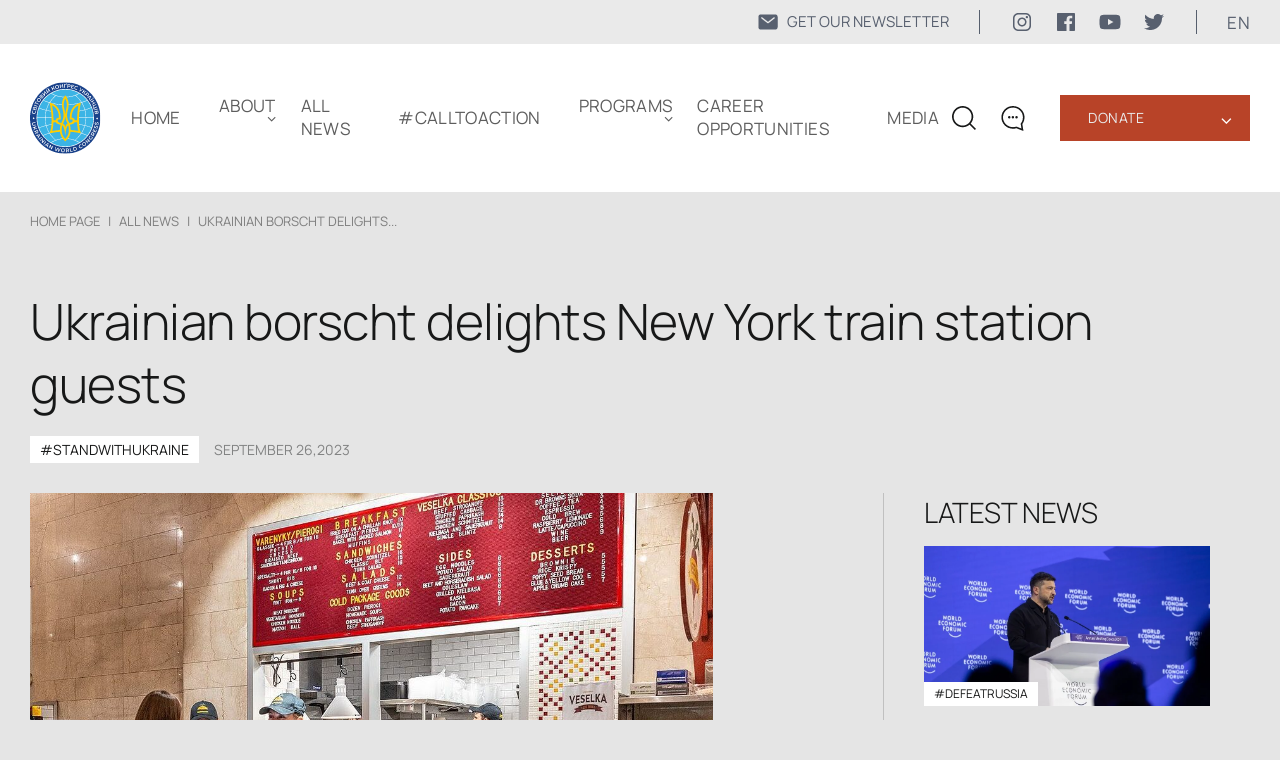

--- FILE ---
content_type: text/html; charset=UTF-8
request_url: https://www.ukrainianworldcongress.org/ukrainian-borscht-delights-new-york-train-station-guests/
body_size: 14873
content:
<!DOCTYPE html>
<html lang="en-US">
  <head>
  <meta charset="UTF-8" />
  <meta http-equiv="X-UA-Compatible" content="IE=edge" />
  <meta name="viewport" content="width=device-width, initial-scale=1.0" />
  <meta property="og:url" content="https://www.ukrainianworldcongress.org/ukrainian-borscht-delights-new-york-train-station-guests/" />
  	<meta property="og:image" content="https://www.ukrainianworldcongress.org/wp-content/uploads/2023/09/382233568_18372025873064488_8083295851546644528_n-e1695731865762.jpg" />
  <meta name="google-site-verification" content="eRcF7tompmujN3wCBIZOkm6O8tM9uShzkP0kucgvpA4" />
	
	
	<style type="text/css">@font-face {font-family:Manrope;font-style:normal;font-weight:200;src:url(/cf-fonts/v/manrope/5.0.18/greek/wght/normal.woff2);unicode-range:U+0370-03FF;font-display:swap;}@font-face {font-family:Manrope;font-style:normal;font-weight:200;src:url(/cf-fonts/v/manrope/5.0.18/cyrillic/wght/normal.woff2);unicode-range:U+0301,U+0400-045F,U+0490-0491,U+04B0-04B1,U+2116;font-display:swap;}@font-face {font-family:Manrope;font-style:normal;font-weight:200;src:url(/cf-fonts/v/manrope/5.0.18/latin/wght/normal.woff2);unicode-range:U+0000-00FF,U+0131,U+0152-0153,U+02BB-02BC,U+02C6,U+02DA,U+02DC,U+0304,U+0308,U+0329,U+2000-206F,U+2074,U+20AC,U+2122,U+2191,U+2193,U+2212,U+2215,U+FEFF,U+FFFD;font-display:swap;}@font-face {font-family:Manrope;font-style:normal;font-weight:200;src:url(/cf-fonts/v/manrope/5.0.18/vietnamese/wght/normal.woff2);unicode-range:U+0102-0103,U+0110-0111,U+0128-0129,U+0168-0169,U+01A0-01A1,U+01AF-01B0,U+0300-0301,U+0303-0304,U+0308-0309,U+0323,U+0329,U+1EA0-1EF9,U+20AB;font-display:swap;}@font-face {font-family:Manrope;font-style:normal;font-weight:200;src:url(/cf-fonts/v/manrope/5.0.18/latin-ext/wght/normal.woff2);unicode-range:U+0100-02AF,U+0304,U+0308,U+0329,U+1E00-1E9F,U+1EF2-1EFF,U+2020,U+20A0-20AB,U+20AD-20CF,U+2113,U+2C60-2C7F,U+A720-A7FF;font-display:swap;}@font-face {font-family:Manrope;font-style:normal;font-weight:200;src:url(/cf-fonts/v/manrope/5.0.18/cyrillic-ext/wght/normal.woff2);unicode-range:U+0460-052F,U+1C80-1C88,U+20B4,U+2DE0-2DFF,U+A640-A69F,U+FE2E-FE2F;font-display:swap;}@font-face {font-family:Manrope;font-style:normal;font-weight:300;src:url(/cf-fonts/v/manrope/5.0.18/vietnamese/wght/normal.woff2);unicode-range:U+0102-0103,U+0110-0111,U+0128-0129,U+0168-0169,U+01A0-01A1,U+01AF-01B0,U+0300-0301,U+0303-0304,U+0308-0309,U+0323,U+0329,U+1EA0-1EF9,U+20AB;font-display:swap;}@font-face {font-family:Manrope;font-style:normal;font-weight:300;src:url(/cf-fonts/v/manrope/5.0.18/cyrillic/wght/normal.woff2);unicode-range:U+0301,U+0400-045F,U+0490-0491,U+04B0-04B1,U+2116;font-display:swap;}@font-face {font-family:Manrope;font-style:normal;font-weight:300;src:url(/cf-fonts/v/manrope/5.0.18/latin/wght/normal.woff2);unicode-range:U+0000-00FF,U+0131,U+0152-0153,U+02BB-02BC,U+02C6,U+02DA,U+02DC,U+0304,U+0308,U+0329,U+2000-206F,U+2074,U+20AC,U+2122,U+2191,U+2193,U+2212,U+2215,U+FEFF,U+FFFD;font-display:swap;}@font-face {font-family:Manrope;font-style:normal;font-weight:300;src:url(/cf-fonts/v/manrope/5.0.18/greek/wght/normal.woff2);unicode-range:U+0370-03FF;font-display:swap;}@font-face {font-family:Manrope;font-style:normal;font-weight:300;src:url(/cf-fonts/v/manrope/5.0.18/cyrillic-ext/wght/normal.woff2);unicode-range:U+0460-052F,U+1C80-1C88,U+20B4,U+2DE0-2DFF,U+A640-A69F,U+FE2E-FE2F;font-display:swap;}@font-face {font-family:Manrope;font-style:normal;font-weight:300;src:url(/cf-fonts/v/manrope/5.0.18/latin-ext/wght/normal.woff2);unicode-range:U+0100-02AF,U+0304,U+0308,U+0329,U+1E00-1E9F,U+1EF2-1EFF,U+2020,U+20A0-20AB,U+20AD-20CF,U+2113,U+2C60-2C7F,U+A720-A7FF;font-display:swap;}@font-face {font-family:Manrope;font-style:normal;font-weight:400;src:url(/cf-fonts/v/manrope/5.0.18/cyrillic/wght/normal.woff2);unicode-range:U+0301,U+0400-045F,U+0490-0491,U+04B0-04B1,U+2116;font-display:swap;}@font-face {font-family:Manrope;font-style:normal;font-weight:400;src:url(/cf-fonts/v/manrope/5.0.18/vietnamese/wght/normal.woff2);unicode-range:U+0102-0103,U+0110-0111,U+0128-0129,U+0168-0169,U+01A0-01A1,U+01AF-01B0,U+0300-0301,U+0303-0304,U+0308-0309,U+0323,U+0329,U+1EA0-1EF9,U+20AB;font-display:swap;}@font-face {font-family:Manrope;font-style:normal;font-weight:400;src:url(/cf-fonts/v/manrope/5.0.18/cyrillic-ext/wght/normal.woff2);unicode-range:U+0460-052F,U+1C80-1C88,U+20B4,U+2DE0-2DFF,U+A640-A69F,U+FE2E-FE2F;font-display:swap;}@font-face {font-family:Manrope;font-style:normal;font-weight:400;src:url(/cf-fonts/v/manrope/5.0.18/greek/wght/normal.woff2);unicode-range:U+0370-03FF;font-display:swap;}@font-face {font-family:Manrope;font-style:normal;font-weight:400;src:url(/cf-fonts/v/manrope/5.0.18/latin/wght/normal.woff2);unicode-range:U+0000-00FF,U+0131,U+0152-0153,U+02BB-02BC,U+02C6,U+02DA,U+02DC,U+0304,U+0308,U+0329,U+2000-206F,U+2074,U+20AC,U+2122,U+2191,U+2193,U+2212,U+2215,U+FEFF,U+FFFD;font-display:swap;}@font-face {font-family:Manrope;font-style:normal;font-weight:400;src:url(/cf-fonts/v/manrope/5.0.18/latin-ext/wght/normal.woff2);unicode-range:U+0100-02AF,U+0304,U+0308,U+0329,U+1E00-1E9F,U+1EF2-1EFF,U+2020,U+20A0-20AB,U+20AD-20CF,U+2113,U+2C60-2C7F,U+A720-A7FF;font-display:swap;}@font-face {font-family:Manrope;font-style:normal;font-weight:600;src:url(/cf-fonts/v/manrope/5.0.18/latin/wght/normal.woff2);unicode-range:U+0000-00FF,U+0131,U+0152-0153,U+02BB-02BC,U+02C6,U+02DA,U+02DC,U+0304,U+0308,U+0329,U+2000-206F,U+2074,U+20AC,U+2122,U+2191,U+2193,U+2212,U+2215,U+FEFF,U+FFFD;font-display:swap;}@font-face {font-family:Manrope;font-style:normal;font-weight:600;src:url(/cf-fonts/v/manrope/5.0.18/cyrillic/wght/normal.woff2);unicode-range:U+0301,U+0400-045F,U+0490-0491,U+04B0-04B1,U+2116;font-display:swap;}@font-face {font-family:Manrope;font-style:normal;font-weight:600;src:url(/cf-fonts/v/manrope/5.0.18/greek/wght/normal.woff2);unicode-range:U+0370-03FF;font-display:swap;}@font-face {font-family:Manrope;font-style:normal;font-weight:600;src:url(/cf-fonts/v/manrope/5.0.18/vietnamese/wght/normal.woff2);unicode-range:U+0102-0103,U+0110-0111,U+0128-0129,U+0168-0169,U+01A0-01A1,U+01AF-01B0,U+0300-0301,U+0303-0304,U+0308-0309,U+0323,U+0329,U+1EA0-1EF9,U+20AB;font-display:swap;}@font-face {font-family:Manrope;font-style:normal;font-weight:600;src:url(/cf-fonts/v/manrope/5.0.18/latin-ext/wght/normal.woff2);unicode-range:U+0100-02AF,U+0304,U+0308,U+0329,U+1E00-1E9F,U+1EF2-1EFF,U+2020,U+20A0-20AB,U+20AD-20CF,U+2113,U+2C60-2C7F,U+A720-A7FF;font-display:swap;}@font-face {font-family:Manrope;font-style:normal;font-weight:600;src:url(/cf-fonts/v/manrope/5.0.18/cyrillic-ext/wght/normal.woff2);unicode-range:U+0460-052F,U+1C80-1C88,U+20B4,U+2DE0-2DFF,U+A640-A69F,U+FE2E-FE2F;font-display:swap;}</style>
  <style>
    body{margin:0;font-family:Manrope,system-ui,-apple-system,Segoe UI,Roboto,Arial,sans-serif}
    h1{font-weight:600;line-height:1.2}
  </style>
	<link rel="shortcut icon" href="https://www.ukrainianworldcongress.org/wp-content/themes/businesslounge-child/html/assets/img/icon/favicon1.png" type="image/png">
  <script src="/cdn-cgi/scripts/7d0fa10a/cloudflare-static/rocket-loader.min.js" data-cf-settings="692ff818d6ce3ae452004c6f-|49"></script><link media="print" onload="this.media='all'" rel="stylesheet" href="https://www.ukrainianworldcongress.org/wp-content/cache/autoptimize/css/autoptimize_single_273c47b225c9756677597fbb3d9874e9.css">
  <link rel="stylesheet" href="https://www.ukrainianworldcongress.org/wp-content/cache/autoptimize/css/autoptimize_single_bf80df2f0369c87a87505c880d1f43a5.css" />
  <link rel="stylesheet" href="https://www.ukrainianworldcongress.org/wp-content/cache/autoptimize/css/autoptimize_single_545aa10a7d396f2abc3a2455d060e320.css" />
        <link rel="preload" as="image" href="https://www.ukrainianworldcongress.org/wp-content/uploads/2023/09/382233568_18372025873064488_8083295851546644528_n-e1695731865762.jpg">
  	 
	
	  <link rel="canonical" href="https://www.ukrainianworldcongress.org/ukrainian-borscht-delights-new-york-train-station-guests/"/> 
 	 
                  <title>Ukrainian borscht delights New York train station guests</title>
          <meta property="og:title" content="Ukrainian borscht delights New York train station guests" >
        	  <meta name="description" content="Ukrainian dishes appeared at the New York train station. A restaurant corner has opened on the territory of Grand Central Terminal, where you can buy varenyky, borscht, and Ukrainian beer.">

  <!-- Google tag (gtag.js) -->
	<script defer src="https://www.googletagmanager.com/gtag/js?id=AW-17043680291" type="692ff818d6ce3ae452004c6f-text/javascript"></script>
	<script type="692ff818d6ce3ae452004c6f-text/javascript">
	  window.dataLayer = window.dataLayer || [];
	  function gtag(){dataLayer.push(arguments);}
	  gtag('js', new Date());

	  gtag('config', 'AW-17043680291');
	</script>
	  
<!-- Google Tag Manager -->
<script type="692ff818d6ce3ae452004c6f-text/javascript">
document.addEventListener("DOMContentLoaded", function () {
  setTimeout(function () {
    (function(w,d,s,l,i){w[l]=w[l]||[];w[l].push({'gtm.start':
    new Date().getTime(),event:'gtm.js'});var f=d.getElementsByTagName(s)[0],
    j=d.createElement(s),dl=l!='dataLayer'?'&l='+l:'';j.async=true;j.src=
    'https://www.googletagmanager.com/gtm.js?id='+i+dl;f.parentNode.insertBefore(j,f);
    })(window,document,'script','dataLayer','GTM-5QFV52Z');
  }, 2000);
});
</script>
<!-- End Google Tag Manager -->

 <!-- Global site tag (gtag.js) - Google Analytics -->
<script type="692ff818d6ce3ae452004c6f-text/javascript">
    (function(c,l,a,r,i,t,y){
        c[a]=c[a]||function(){(c[a].q=c[a].q||[]).push(arguments)};
        t=l.createElement(r);t.async=1;t.src="https://www.clarity.ms/tag/"+i;
        y=l.getElementsByTagName(r)[0];y.parentNode.insertBefore(t,y);
    })(window, document, "clarity", "script", "cv6brzg7n2");
</script>
<!-- NewsArticle -->
<script type="application/ld+json">
{
  "@context": "https://schema.org",
  "@type": "NewsArticle",
  "headline": "Ukrainian borscht delights New York train station guests",
  "datePublished": "2023-09-26",
  "dateModified": "2023-09-26",
  "author": {
    "@type": "Organization",
    "name": "Ukrainian World Congress"
  },
  "publisher": {
    "@type": "Organization",
    "name": "Ukrainian World Congress",
    "logo": {
      "@type": "ImageObject",
      "url": "https://www.ukrainianworldcongress.org/wp-content/uploads/2022/04/logo.svg"
    }
  },
  "mainEntityOfPage": {
    "@type": "WebPage",
    "@id": "https://www.ukrainianworldcongress.org/ukrainian-borscht-delights-new-york-train-station-guests/"
  }
}
</script>
  </head>
  <body class="post-template-default single single-post postid-60822 single-format-standard metaslider-plugin  overlapped-header sticky-header sticky-header-style-2 sticky-logo header-style-3 header-search-button businesslounge-default-header-width businesslounge-fullwidth-footer-width mobile-menu-enabled">
  <!-- Google Tag Manager (noscript) -->
  <noscript><iframe src="https://www.googletagmanager.com/ns.html?id=GTM-5QFV52Z"
  height="0" width="0" style="display:none;visibility:hidden"></iframe></noscript>
  <!-- End Google Tag Manager (noscript) -->


<div class="bcg-first-sec-main all_page">
	<header>
		<div class="header-top">
				<div class="header-top__wrapper">
						<a href="https://www.ukrainianworldcongress.org/subscribe-for-our-latest-news/" class="mail-link">
							<svg width="22" height="22" viewBox="0 0 22 22" fill="none" xmlns="http://www.w3.org/2000/svg">
							<path d="M18.2188 3.4375H3.78125C3.14328 3.43818 2.53164 3.69192 2.08053 4.14303C1.62942 4.59414 1.37568 5.20578 1.375 5.84375V16.1562C1.37568 16.7942 1.62942 17.4059 2.08053 17.857C2.53164 18.3081 3.14328 18.5618 3.78125 18.5625H18.2188C18.8567 18.5618 19.4684 18.3081 19.9195 17.857C20.3706 17.4059 20.6243 16.7942 20.625 16.1562V5.84375C20.6243 5.20578 20.3706 4.59414 19.9195 4.14303C19.4684 3.69192 18.8567 3.43818 18.2188 3.4375ZM17.6095 7.4177L11.422 12.2302C11.3013 12.324 11.1528 12.3749 11 12.3749C10.8472 12.3749 10.6987 12.324 10.578 12.2302L4.39055 7.4177C4.31785 7.3628 4.25679 7.294 4.21091 7.21529C4.16503 7.13659 4.13525 7.04956 4.1233 6.95925C4.11135 6.86893 4.11747 6.77715 4.1413 6.68922C4.16513 6.6013 4.2062 6.51898 4.26211 6.44707C4.31803 6.37515 4.38768 6.31506 4.46702 6.2703C4.54636 6.22553 4.63381 6.19698 4.72428 6.1863C4.81475 6.17562 4.90644 6.18303 4.99402 6.2081C5.0816 6.23316 5.16333 6.27538 5.23445 6.3323L11 10.8165L16.7655 6.3323C16.9097 6.22343 17.0909 6.17568 17.27 6.19938C17.4491 6.22308 17.6117 6.31632 17.7226 6.45894C17.8335 6.60157 17.8838 6.78211 17.8626 6.96152C17.8414 7.14094 17.7505 7.30481 17.6095 7.4177Z" fill="#182439B2"/>
							</svg>
							<span>GET OUR NEWSLETTER</span>
						</a>
					<div class="soc-media-wrap">
						<a href="https://www.instagram.com/uwcongress?igsh=Mjc0OW1qanpsMThu" target="_blank" rel="nofollow" class="soc-media-link">
							<svg width="24" height="24" viewBox="0 0 24 24" fill="none" xmlns="http://www.w3.org/2000/svg">
								<path d="M15.7499 4.49987C16.7436 4.50283 17.6958 4.8989 18.3984 5.60157C19.1011 6.30424 19.4972 7.25641 19.5001 8.25013V15.7499C19.4972 16.7436 19.1011 17.6958 18.3984 18.3984C17.6958 19.1011 16.7436 19.4972 15.7499 19.5001H8.25013C7.25641 19.4972 6.30424 19.1011 5.60157 18.3984C4.8989 17.6958 4.50283 16.7436 4.49987 15.7499V8.25013C4.50283 7.25641 4.8989 6.30424 5.60157 5.60157C6.30424 4.8989 7.25641 4.50283 8.25013 4.49987H15.7499ZM15.7499 3H8.25013C5.3625 3 3 5.3625 3 8.25013V15.7499C3 18.6375 5.3625 21 8.25013 21H15.7499C18.6375 21 21 18.6375 21 15.7499V8.25013C21 5.3625 18.6375 3 15.7499 3Z" fill="#182439B2"/>
								<path d="M16.8749 8.25013C16.6524 8.25013 16.4349 8.18415 16.2499 8.06054C16.0648 7.93692 15.9206 7.76122 15.8355 7.55565C15.7504 7.35009 15.7281 7.12389 15.7715 6.90566C15.8149 6.68743 15.922 6.48697 16.0794 6.32964C16.2367 6.1723 16.4372 6.06516 16.6554 6.02175C16.8736 5.97834 17.0998 6.00062 17.3054 6.08577C17.511 6.17092 17.6867 6.31511 17.8103 6.50012C17.9339 6.68512 17.9999 6.90263 17.9999 7.12513C18.0002 7.27296 17.9713 7.41939 17.9149 7.55603C17.8585 7.69266 17.7756 7.81681 17.6711 7.92134C17.5665 8.02587 17.4424 8.10872 17.3058 8.16515C17.1691 8.22157 17.0227 8.25045 16.8749 8.25013Z" fill="#182439B2"/>
								<path d="M12 8.99987C12.5934 8.99987 13.1734 9.17582 13.6668 9.50548C14.1602 9.83514 14.5447 10.3037 14.7718 10.8519C14.9988 11.4001 15.0582 12.0033 14.9425 12.5853C14.8267 13.1673 14.541 13.7018 14.1214 14.1214C13.7018 14.541 13.1673 14.8267 12.5853 14.9425C12.0033 15.0582 11.4001 14.9988 10.8519 14.7718C10.3037 14.5447 9.83514 14.1602 9.50548 13.6668C9.17582 13.1734 8.99987 12.5934 8.99987 12C9.00072 11.2046 9.31707 10.442 9.87952 9.87952C10.442 9.31707 11.2046 9.00072 12 8.99987ZM12 7.5C11.11 7.5 10.24 7.76392 9.49993 8.25839C8.75991 8.75285 8.18314 9.45566 7.84254 10.2779C7.50195 11.1002 7.41283 12.005 7.58647 12.8779C7.7601 13.7508 8.18868 14.5526 8.81802 15.182C9.44736 15.8113 10.2492 16.2399 11.1221 16.4135C11.995 16.5872 12.8998 16.4981 13.7221 16.1575C14.5443 15.8169 15.2471 15.2401 15.7416 14.5001C16.2361 13.76 16.5 12.89 16.5 12C16.5 10.8065 16.0259 9.66193 15.182 8.81802C14.3381 7.97411 13.1935 7.5 12 7.5Z" fill="#182439B2"/>
							</svg>

						</a>
						<a href="https://www.facebook.com/UkrainianWorldCongress" target="_blank" rel="nofollow" class="soc-media-link">
							<svg width="24" height="24" viewBox="0 0 24 24" fill="none" xmlns="http://www.w3.org/2000/svg">
							<rect width="24" height="24" fill="white" style="mix-blend-mode:multiply"/>
							<path d="M20.0025 3H3.9975C3.73355 3.00196 3.48097 3.10769 3.29433 3.29433C3.10769 3.48097 3.00196 3.73355 3 3.9975V20.0025C3.00196 20.2664 3.10769 20.519 3.29433 20.7057C3.48097 20.8923 3.73355 20.998 3.9975 21H12.615V14.04H10.275V11.3175H12.615V9.315C12.615 6.99 14.0325 5.7225 16.1175 5.7225C16.815 5.7225 17.5125 5.7225 18.21 5.8275V8.25H16.7775C15.645 8.25 15.4275 8.79 15.4275 9.5775V11.31H18.1275L17.775 14.0325H15.4275V21H20.0025C20.2664 20.998 20.519 20.8923 20.7057 20.7057C20.8923 20.519 20.998 20.2664 21 20.0025V3.9975C20.998 3.73355 20.8923 3.48097 20.7057 3.29433C20.519 3.10769 20.2664 3.00196 20.0025 3Z" fill="#182439B2"/>
							</svg>	
						</a>
						<a href="https://www.youtube.com/user/UkrWorldCongress/videos" target="_blank" rel="nofollow" class="soc-media-link">
							<svg width="24" height="24" viewBox="0 0 24 24" fill="none" xmlns="http://www.w3.org/2000/svg">
							<rect width="24" height="24" fill="white" style="mix-blend-mode:multiply"/>
							<path d="M22.0581 6.94499C21.9386 6.50102 21.7045 6.09623 21.3794 5.77112C21.0543 5.44601 20.6495 5.212 20.2056 5.09249C18.5706 4.64999 12.0006 4.64999 12.0006 4.64999C12.0006 4.64999 5.43056 4.64999 3.79556 5.09249C3.35159 5.212 2.9468 5.44601 2.62169 5.77112C2.29658 6.09623 2.06257 6.50102 1.94306 6.94499C1.63777 8.61244 1.48962 10.3049 1.50056 12C1.48962 13.6951 1.63777 15.3875 1.94306 17.055C2.06257 17.499 2.29658 17.9038 2.62169 18.2289C2.9468 18.554 3.35159 18.788 3.79556 18.9075C5.43056 19.35 12.0006 19.35 12.0006 19.35C12.0006 19.35 18.5706 19.35 20.2056 18.9075C20.6495 18.788 21.0543 18.554 21.3794 18.2289C21.7045 17.9038 21.9386 17.499 22.0581 17.055C22.3634 15.3875 22.5115 13.6951 22.5006 12C22.5115 10.3049 22.3634 8.61244 22.0581 6.94499ZM9.90056 15.15V8.84999L15.3531 12L9.90056 15.15Z" fill="#182439B2"/>
							</svg>	
						</a>
						<a href="https://twitter.com/UWCongress" target="_blank" rel="nofollow" class="soc-media-link">
							<svg width="24" height="24" viewBox="0 0 24 24" fill="none" xmlns="http://www.w3.org/2000/svg">
							<rect width="24" height="24" fill="white" style="mix-blend-mode:multiply"/>
							<path d="M8.29091 19.9998C9.82649 20.0093 11.3487 19.7185 12.7693 19.1444C14.1898 18.5702 15.4805 17.7241 16.5663 16.6551C17.6521 15.5861 18.5116 14.3155 19.0948 12.9169C19.678 11.5184 19.9733 10.0197 19.9636 8.50797C19.9636 8.32897 19.9636 8.15892 19.9636 7.97992C20.7596 7.40576 21.4486 6.70022 22 5.89457C21.2505 6.2173 20.4574 6.43134 19.6455 6.53002C20.5063 6.02504 21.1522 5.23018 21.4636 4.29252C20.6614 4.76637 19.7817 5.09948 18.8636 5.27702C18.2454 4.62847 17.4273 4.19859 16.5359 4.0539C15.6445 3.9092 14.7295 4.05776 13.9325 4.47658C13.1355 4.8954 12.5009 5.56113 12.1269 6.37078C11.7529 7.18042 11.6604 8.08884 11.8636 8.95547C10.2328 8.87666 8.63701 8.46055 7.18032 7.73424C5.72364 7.00794 4.43867 5.98772 3.40909 4.74002C2.88993 5.62712 2.73257 6.6753 2.96887 7.67233C3.20518 8.66935 3.81748 9.54073 4.68182 10.11C4.04419 10.0858 3.42132 9.91411 2.86364 9.60882V9.65357C2.85797 10.5806 3.1752 11.4816 3.76246 12.2063C4.34971 12.9311 5.17152 13.4358 6.09091 13.6363C5.49785 13.7934 4.87663 13.8178 4.27273 13.7079C4.5389 14.4985 5.04698 15.1888 5.72731 15.6839C6.40765 16.179 7.2269 16.4548 8.07273 16.4735C6.62656 17.6195 4.82917 18.2504 2.97273 18.2635C2.64723 18.2542 2.3225 18.2273 2 18.1829C3.87905 19.3615 6.06291 19.9829 8.29091 19.9729" fill="#182439B2"/>
							</svg>
						</a>
					</div>
					<div class="language_block">
						<p class="language" >en </p>
						<ul class="language_sub">
								  	<li class="lang-item lang-item-871 lang-item-en current-lang lang-item-first"><a  lang="en-US" hreflang="en-US" href="https://www.ukrainianworldcongress.org/ukrainian-borscht-delights-new-york-train-station-guests/">EN</a></li>
	<li class="lang-item lang-item-874 lang-item-ua"><a  lang="ua" hreflang="ua" href="https://www.ukrainianworldcongress.org/ua/ukrayinskyi-borscht-zyavyvsia-na-vokzali-v-nyu-yorku/">UA</a></li>
						</ul>
					</div>
				</div>			
	</div>
    <div class="container">
      <div class="wrap">
		<div class="wrap__left">
			<a href="https://www.ukrainianworldcongress.org/" class="logo-header">
				<img src="https://www.ukrainianworldcongress.org/wp-content/uploads/2022/04/logo.svg" alt="" title="logo">
			</a> 
			<div class="menu_wraper">
			 <ul id="menu-new-menu" class="menu"><li id="menu-item-77346" class="menu-item menu-item-type-post_type menu-item-object-page menu-item-home menu-item-77346"><a href="https://www.ukrainianworldcongress.org/">Home</a></li>
<li id="menu-item-55333" class="menu-item menu-item-type-custom menu-item-object-custom menu-item-home menu-item-has-children menu-item-55333"><a href="https://www.ukrainianworldcongress.org/#about">ABOUT</a>
<ul class="sub-menu">
	<li id="menu-item-82717" class="menu-item menu-item-type-post_type menu-item-object-page menu-item-82717"><a href="https://www.ukrainianworldcongress.org/annual-reports/">ANNUAL REPORTS</a></li>
	<li id="menu-item-49593" class="menu-item menu-item-type-post_type menu-item-object-page menu-item-49593"><a href="https://www.ukrainianworldcongress.org/our-communities-worldwide/">OUR COMMUNITIES WORLDWIDE</a></li>
	<li id="menu-item-34391" class="menu-item menu-item-type-post_type menu-item-object-page menu-item-34391"><a href="https://www.ukrainianworldcongress.org/history/">HISTORY</a></li>
	<li id="menu-item-35306" class="menu-item menu-item-type-post_type menu-item-object-page menu-item-35306"><a href="https://www.ukrainianworldcongress.org/leadership/">LEADERSHIP</a></li>
	<li id="menu-item-35304" class="menu-item menu-item-type-post_type menu-item-object-page menu-item-35304"><a href="https://www.ukrainianworldcongress.org/our-team/">OUR TEAM</a></li>
	<li id="menu-item-34394" class="menu-item menu-item-type-post_type menu-item-object-page menu-item-34394"><a href="https://www.ukrainianworldcongress.org/contact/">CONTACT</a></li>
</ul>
</li>
<li id="menu-item-31396" class="menu-item menu-item-type-post_type menu-item-object-page menu-item-31396"><a href="https://www.ukrainianworldcongress.org/all-news/">All news</a></li>
<li id="menu-item-82953" class="menu-item menu-item-type-taxonomy menu-item-object-category menu-item-82953"><a href="https://www.ukrainianworldcongress.org/calltoaction/">#CallToAction</a></li>
<li id="menu-item-62377" class="menu-item menu-item-type-post_type menu-item-object-page menu-item-has-children menu-item-62377"><a href="https://www.ukrainianworldcongress.org/programs-2/">Programs</a>
<ul class="sub-menu">
	<li id="menu-item-86005" class="menu-item menu-item-type-custom menu-item-object-custom menu-item-86005"><a href="https://youthleadershipfoundationuwc.com/">Youth Leadership Foundation</a></li>
	<li id="menu-item-65744" class="menu-item menu-item-type-custom menu-item-object-custom menu-item-65744"><a href="https://uaworldmap.ukrainianworldcongress.org/en">STAND WITH UKRAINE</a></li>
	<li id="menu-item-82412" class="menu-item menu-item-type-custom menu-item-object-custom menu-item-82412"><a href="https://unitewithukraine.com/">UniteWithUkraine</a></li>
	<li id="menu-item-50070" class="menu-item menu-item-type-custom menu-item-object-custom menu-item-50070"><a href="https://energizeukraine.com">Energize Ukraine</a></li>
	<li id="menu-item-40924" class="menu-item menu-item-type-custom menu-item-object-custom menu-item-40924"><a href="https://hdn.ukrainianworldcongress.org">Holodomor Descendants’ Network</a></li>
	<li id="menu-item-41195" class="menu-item menu-item-type-post_type menu-item-object-page menu-item-41195"><a href="https://www.ukrainianworldcongress.org/holodomor-awareness-and-recognition/">HOLODOMOR AWARENESS AND RECOGNITION</a></li>
	<li id="menu-item-45128" class="menu-item menu-item-type-post_type menu-item-object-page menu-item-45128"><a href="https://www.ukrainianworldcongress.org/committee-on-the-protection-of-rights-of-uwc-and-its-network/">COMMITTEE ON THE PROTECTION OF RIGHTS OF UWC</a></li>
	<li id="menu-item-49525" class="menu-item menu-item-type-post_type menu-item-object-page menu-item-49525"><a href="https://www.ukrainianworldcongress.org/st-volodymyr-the-great-medal/">ST. VOLODYMYR THE GREAT MEDAL</a></li>
	<li id="menu-item-87063" class="menu-item menu-item-type-post_type menu-item-object-page menu-item-87063"><a href="https://www.ukrainianworldcongress.org/uwc-honorary-diploma-for-meritorious-accomplishments/">UWC Honorary Diploma for Meritorious Accomplishments</a></li>
</ul>
</li>
<li id="menu-item-64284" class="menu-item menu-item-type-post_type menu-item-object-page menu-item-64284"><a href="https://www.ukrainianworldcongress.org/job-opportunities-new/">Career Opportunities</a></li>
<li id="menu-item-78610" class="menu-item menu-item-type-post_type menu-item-object-page menu-item-78610"><a href="https://www.ukrainianworldcongress.org/media/">Media</a></li>
</ul>
          <div class="block_link"> 
            <div class="new_btn_list">
                              <a class="top_btn" href="https://www.ukrainianworldcongress.org/donate/">Donate</a>
                <span class="arrow">‹</span>
                <div class="btn_menu">
                                      <a  href="https://www.ukrainianworldcongress.org/our-donors-v2/">Our supporters</a>
                                  </div>
                          </div>
            <!--            		<a class="red_btn" href="https://www.ukrainianworldcongress.org/donate/">Donate</a>
		  	 -->
			  				  <a class="blue_btn" href="https://www.ukrainianworldcongress.org/subscribe-for-our-latest-news/">
					  <svg width="22" height="22" viewBox="0 0 22 22" fill="none" xmlns="http://www.w3.org/2000/svg">
						<path d="M18.2188 3.4375H3.78125C3.14328 3.43818 2.53164 3.69192 2.08053 4.14303C1.62942 4.59414 1.37568 5.20578 1.375 5.84375V16.1562C1.37568 16.7942 1.62942 17.4059 2.08053 17.857C2.53164 18.3081 3.14328 18.5618 3.78125 18.5625H18.2188C18.8567 18.5618 19.4684 18.3081 19.9195 17.857C20.3706 17.4059 20.6243 16.7942 20.625 16.1562V5.84375C20.6243 5.20578 20.3706 4.59414 19.9195 4.14303C19.4684 3.69192 18.8567 3.43818 18.2188 3.4375ZM17.6095 7.4177L11.422 12.2302C11.3013 12.324 11.1528 12.3749 11 12.3749C10.8472 12.3749 10.6987 12.324 10.578 12.2302L4.39055 7.4177C4.31785 7.3628 4.25679 7.294 4.21091 7.21529C4.16503 7.13659 4.13525 7.04956 4.1233 6.95925C4.11135 6.86893 4.11747 6.77715 4.1413 6.68922C4.16513 6.6013 4.2062 6.51898 4.26211 6.44707C4.31803 6.37515 4.38768 6.31506 4.46702 6.2703C4.54636 6.22553 4.63381 6.19698 4.72428 6.1863C4.81475 6.17562 4.90644 6.18303 4.99402 6.2081C5.0816 6.23316 5.16333 6.27538 5.23445 6.3323L11 10.8165L16.7655 6.3323C16.9097 6.22343 17.0909 6.17568 17.27 6.19938C17.4491 6.22308 17.6117 6.31632 17.7226 6.45894C17.8335 6.60157 17.8838 6.78211 17.8626 6.96152C17.8414 7.14094 17.7505 7.30481 17.6095 7.4177Z" fill="white"/>
						</svg>
					  <span>GET OUR NEWSLETTER</span>
				  </a>
			            </div>
          <div class="botom_menu_block">
            <div class="language_block">
              <ul class="language_sub">
                	<li class="lang-item lang-item-871 lang-item-en current-lang lang-item-first"><a  lang="en-US" hreflang="en-US" href="https://www.ukrainianworldcongress.org/ukrainian-borscht-delights-new-york-train-station-guests/">EN</a></li>
	<li class="lang-item lang-item-874 lang-item-ua"><a  lang="ua" hreflang="ua" href="https://www.ukrainianworldcongress.org/ua/ukrayinskyi-borscht-zyavyvsia-na-vokzali-v-nyu-yorku/">UA</a></li>
              </ul>
            </div>
              <div class="soc_seti">
                <a href="https://www.facebook.com/UkrainianWorldCongress" target="_blank" rel="nofollow">
                  <img src="https://www.ukrainianworldcongress.org/wp-content/themes/businesslounge-child/html/assets/img/icon/facebook.svg" alt="icon">
                </a>
                <a href="https://www.youtube.com/user/UkrWorldCongress/videos" target="_blank" rel="nofollow">
                  <img src="https://www.ukrainianworldcongress.org/wp-content/themes/businesslounge-child/html/assets/img/icon/youtube.svg" alt="icon">
                </a>
                <a href="https://twitter.com/UWCongress" target="_blank" rel="nofollow">
                  <img src="https://www.ukrainianworldcongress.org/wp-content/themes/businesslounge-child/html/assets/img/icon/twitter.svg" alt="icon">
                </a>
			  </div>
          </div>
        </div>
		</div>
        <div class="serch_wraper">
          <form class="serch_block" method="GET" action="https://www.ukrainianworldcongress.org/">
            <button><img src="https://www.ukrainianworldcongress.org/wp-content/themes/businesslounge-child/html/assets/img/icon/serch_blue.svg" alt="icon"></button>
            <input placeholder="Search..." type="text" name="s">
            <button type="submit" class="search_button">Search</button>
            <img class="close_serch" src="https://www.ukrainianworldcongress.org/wp-content/themes/businesslounge-child/html/assets/img/icon/close.svg" alt="icon">
          </form>
        </div>
        <div class="right_header">
          <div class="icon_block">
            <span class="search">
<!--               <img class="search_icon" src="https://www.ukrainianworldcongress.org/wp-content/themes/businesslounge-child/html/assets/img/icon/search.svg" alt="icon"> -->
				<svg class="search_icon" width="24" height="24" viewBox="0 0 24 24" fill="none" xmlns="http://www.w3.org/2000/svg">
					<path d="M21.2587 10.617C21.2587 4.74972 16.5035 0 10.6294 0C4.7552 0 0 4.77776 0 10.617C0 16.4563 4.7552 21.234 10.6294 21.234C13.2588 21.234 15.6643 20.2841 17.5105 18.6915L22.8252 24L24 22.8265L18.6853 17.518C20.3077 15.6461 21.2587 13.2433 21.2587 10.617ZM10.6294 19.5577C5.70634 19.5577 1.67832 15.5343 1.67832 10.617C1.67832 5.69971 5.70634 1.67637 10.6294 1.67637C15.5524 1.67637 19.5804 5.69971 19.5804 10.617C19.5804 15.5343 15.5805 19.5577 10.6294 19.5577Z" fill="#171818"/>
				</svg>
            </span>
            <div class="chat_wrap">
              <a class="chat" href="">
<!--                 <img src="https://www.ukrainianworldcongress.org/wp-content/themes/businesslounge-child/html/assets/img/icon/chat_new.svg" alt="icon"> -->
				 <svg width="24" height="25" viewBox="0 0 24 25" fill="none" xmlns="http://www.w3.org/2000/svg">
					<path fill-rule="evenodd" clip-rule="evenodd" d="M15.3796 20.5719C14.2755 20.9683 13.1442 21.1534 11.9863 21.1534C6.49247 21.1534 1.99472 16.7657 1.99472 11.3738C1.99472 5.98191 6.46535 1.59433 11.9593 1.59433C17.4532 1.59433 21.9238 5.98186 21.9238 11.3738C21.9238 12.6161 21.7084 13.8056 21.2505 14.942C20.8735 15.8936 20.3349 16.7658 19.6617 17.5851L20.4291 22.5199L15.3796 20.5719ZM21.3427 18.0192L22.4284 25L15.3362 22.2641C14.2367 22.5936 13.1177 22.7477 11.9863 22.7477C5.64591 22.7477 0.400391 17.6798 0.400391 11.3738C0.400391 5.07334 5.61314 0 11.9593 0C18.3054 0 23.5182 5.07328 23.5182 11.3738C23.5182 12.8037 23.2694 14.1956 22.7311 15.5335C22.3756 16.4297 21.9039 17.2535 21.3427 18.0192Z" fill="#171818"/>
					<circle cx="8.25" cy="11.25" r="1.25" fill="#171818"/>
					<circle cx="11.8867" cy="11.25" r="1.25" fill="#171818"/>
					<circle cx="15.5234" cy="11.25" r="1.25" fill="#171818"/>
				</svg>
                <img src="https://www.ukrainianworldcongress.org/wp-content/themes/businesslounge-child/html/assets/img/icon/chat_blue.svg" alt="icon">
                <img class="close" src="https://www.ukrainianworldcongress.org/wp-content/themes/businesslounge-child/html/assets/img/icon/close.svg" alt="icon">
              </a>
              <div class="contact_footer">
                <div class="top_contact">
                  <h4>Contacts</h4>
                  <a href="tel:+1 416 323-3020">+1 416 323-3020</a>
                  <a href="/cdn-cgi/l/email-protection#691c1e0a291c021b0800070008071e061b050d0a06070e1b0c1a1a47061b0e"><span class="__cf_email__" data-cfemail="98edeffbd8edf3eaf9f1f6f1f9f6eff7eaf4fcfbf7f6ffeafdebebb6f7eaff">[email&#160;protected]</span></a>
                </div>
                <h4>Media contacts</h4>
                <p></p>
                <ul>
                  <li>
                    <p></p>
                     <a href="/cdn-cgi/l/email-protection#ce"> </a>
                    <a href="tel:"></a>
                  </li>
                  <li>
                    <p>24/7</p>
                    <a href="/cdn-cgi/l/email-protection#1b6e6c785b6e70697a7275727a756c7469777f7874757c697e68683574697c"><span class="__cf_email__" data-cfemail="6411130724110f16050d0a0d050a130b160800070b0a03160117174a0b1603">[email&#160;protected]</span></a>
                    <a href="https://www.facebook.com/UkrainianWorldCongress" target="_blank" rel="nofollow">FB: @uwcongress</a>
                  </li>
                </ul>
              </div>
            </div>
            <div class="burger_btn">
              <span></span>
            </div>
          </div>
          <a class="mobile_menu_logo" href="https://www.ukrainianworldcongress.org/"> <img src="https://www.ukrainianworldcongress.org/wp-content/uploads/2022/04/logo.svg" alt="" title="logo"></a>
          <div class="new_btn_list">
                          <a class="top_btn" href="https://www.ukrainianworldcongress.org/donate/">Donate</a>
              <span class="arrow">‹</span>
              <div class="btn_menu">
                                  <a  href="https://www.ukrainianworldcongress.org/our-donors-v2/">Our supporters</a>
                              </div>
                      </div>
          <!--            <a class="red_btn" href="https://www.ukrainianworldcongress.org/donate/">Donate</a>
		          -->
          <div class="donat_wrap">
            <a class="blue_btn" href="https://www.ukrainianworldcongress.org/donate/" target="_blank" >DONATE & SUPPORT</a>				
              <ul id="menu-donate-and-suport" class="sub_menu_donate"><li id="menu-item-30124" class="menu-item menu-item-type-custom menu-item-object-custom menu-item-30124"><a href="https://unitewithukraine.com/donate">Donate</a></li>
<li id="menu-item-30125" class="menu-item menu-item-type-post_type menu-item-object-page menu-item-30125"><a href="https://www.ukrainianworldcongress.org/?page_id=8217">Volunteer</a></li>
<li id="menu-item-33254" class="menu-item menu-item-type-post_type menu-item-object-page menu-item-33254"><a href="https://www.ukrainianworldcongress.org/our-donors/">OUR Supporters</a></li>
<li id="menu-item-31343" class="menu-item menu-item-type-post_type menu-item-object-page menu-item-31343"><a href="https://www.ukrainianworldcongress.org/support-uwc/">SUPPORT UWC</a></li>
<li id="menu-item-31544" class="menu-item menu-item-type-post_type menu-item-object-page menu-item-31544"><a href="https://www.ukrainianworldcongress.org/uwfcanada/">SUPPORT UWF</a></li>
</ul>          </div>
          <div class="language_block">
            <p class="language" >en </p>
            <ul class="language_sub">
				      	<li class="lang-item lang-item-871 lang-item-en current-lang lang-item-first"><a  lang="en-US" hreflang="en-US" href="https://www.ukrainianworldcongress.org/ukrainian-borscht-delights-new-york-train-station-guests/">EN</a></li>
	<li class="lang-item lang-item-874 lang-item-ua"><a  lang="ua" hreflang="ua" href="https://www.ukrainianworldcongress.org/ua/ukrayinskyi-borscht-zyavyvsia-na-vokzali-v-nyu-yorku/">UA</a></li>
            </ul>
          </div>
        </div>
      </div>
    </div>
  </header>
<section class="post_page">
	<div class="container">
		<div class="breadvumbs_container">
			<div class="breadcrumbs">
				<span><a href="https://www.ukrainianworldcongress.org/?page_id=29986">Home page</a></span>
				<span class="separator">|</span>
				<span><a href="https://www.ukrainianworldcongress.org/all-news/">All news</a></span>
				<span class="separator">|</span>
				<span class="breadcrumbs__current">Ukrainian borscht delights New York train station guests</span>
			</div>
			<a href="https://www.ukrainianworldcongress.org/all-news/" class="history-back">
				<img deconding="async" loading="lazy" src="https://www.ukrainianworldcongress.org/wp-content/themes/businesslounge-child/html/assets/img/icon/link_icon.svg" alt="icon">
			</a>
		</div>
				<div class="title_post">
			<h1>Ukrainian borscht delights New York train station guests</h1>
			<div class="cat_and_date">
				<a href="https://www.ukrainianworldcongress.org/stand_with_ukraine/" class="name_cat">#StandWithUkraine</a>				<div class="data_news">
					<span>September 26,2023</span>
					<span class="views ">1612</span>
          		</div>
			</div>
		</div>
				
		<div class="main_block_post">
						<div class="left_block_post">
									<img loading="eager" fetchpriority="high" class="main_post_img" src="https://www.ukrainianworldcongress.org/wp-content/uploads/2023/09/382233568_18372025873064488_8083295851546644528_n-e1695731865762.jpg" alt="Ukrainian borscht delights New York train station guests" title="Ukrainian borscht delights New York train station guests">
								<div class="text_link_post">
					<div class="sharing_post">
						<a target="_blank" href="https://telegram.me/share/url?url=https://www.ukrainianworldcongress.org/ukrainian-borscht-delights-new-york-train-station-guests/&amp;text=Ukrainian borscht delights New York train station guests"  rel="nofollow">
							<img deconding="async" loading="lazy" src="https://www.ukrainianworldcongress.org/wp-content/themes/businesslounge-child/html/assets/img/icon/sher_telega.svg" alt="icon">
						</a>
						<a target="_blank" href="https://api.whatsapp.com/send?text=https://www.ukrainianworldcongress.org/ukrainian-borscht-delights-new-york-train-station-guests/" rel="nofollow">
							<img deconding="async" loading="lazy" src="https://www.ukrainianworldcongress.org/wp-content/themes/businesslounge-child/html/assets/img/icon/share_watsapp.svg" alt="icon">
						</a>
						<a target="_blank" href="https://www.facebook.com/sharer/sharer.php?u=https://www.ukrainianworldcongress.org/ukrainian-borscht-delights-new-york-train-station-guests/&p[images][0]=https://www.ukrainianworldcongress.org/wp-content/uploads/2023/09/382233568_18372025873064488_8083295851546644528_n-e1695731865762.jpg" rel="nofollow">
							<img deconding="async" loading="lazy" src="https://www.ukrainianworldcongress.org/wp-content/themes/businesslounge-child/html/assets/img/icon/share_fb.svg" alt="icon">
						</a>
						<a target="_blank" href="https://twitter.com/share?url=https://www.ukrainianworldcongress.org/ukrainian-borscht-delights-new-york-train-station-guests/&text=Ukrainian borscht delights New York train station guests" rel="nofollow">
							<img deconding="async" loading="lazy" src="https://www.ukrainianworldcongress.org/wp-content/themes/businesslounge-child/html/assets/img/icon/share_twiter.svg" alt="icon">
						</a>
						<a target="_blank" href="https://www.linkedin.com/cws/share?url=https://www.ukrainianworldcongress.org/ukrainian-borscht-delights-new-york-train-station-guests/" rel="nofollow">
							<img deconding="async" loading="lazy" src="https://www.ukrainianworldcongress.org/wp-content/themes/businesslounge-child/html/assets/img/icon/share_in.svg" alt="icon">
						</a>
					</div>
					<div class="text_post">
						<p><span style="font-weight: 400;">Ukrainian dishes appeared at the New York train station. A restaurant corner has opened on the territory of Grand Central Terminal, where you can buy varenyky, borscht, and Ukrainian beer.</span></p>
<p><span style="font-weight: 400;">The legendary Veselka restaurant of Ukrainian cuisine opened the mini-restaurant. &#8220;We’re so grateful for all of our customers, old and new, as we journey from the East Village into Midtown,&#8221; the restaurant&#8217;s representatives </span><a href="https://www.instagram.com/p/Cxjhwp-stju/?igshid=NzZhOTFlYzFmZQ%3D%3D"><span style="font-weight: 400;">wrote.</span></a></p>
<p><span style="font-weight: 400;"><img decoding="async" loading="lazy" class="alignnone wp-image-60823 size-full" src="https://www.ukrainianworldcongress.org/wp-content/uploads/2023/09/382227337_18372025870064488_762226410444019772_n-e1695731831174.jpg" alt="" width="1080" height="836" srcset="https://www.ukrainianworldcongress.org/wp-content/uploads/2023/09/382227337_18372025870064488_762226410444019772_n-e1695731831174.jpg 1080w, https://www.ukrainianworldcongress.org/wp-content/uploads/2023/09/382227337_18372025870064488_762226410444019772_n-e1695731831174-300x232.jpg 300w, https://www.ukrainianworldcongress.org/wp-content/uploads/2023/09/382227337_18372025870064488_762226410444019772_n-e1695731831174-1024x793.jpg 1024w, https://www.ukrainianworldcongress.org/wp-content/uploads/2023/09/382227337_18372025870064488_762226410444019772_n-e1695731831174-768x594.jpg 768w, https://www.ukrainianworldcongress.org/wp-content/uploads/2023/09/382227337_18372025870064488_762226410444019772_n-e1695731831174-540x418.jpg 540w" sizes="(max-width: 1080px) 100vw, 1080px" /></span></p>
<p><span style="font-weight: 400;">The Veselka Ukrainian restaurant was founded in 1954 by Ukrainian immigrants Volodymyr and Olha Darmokhvalovy. It gained considerable popularity and even became the location of many iconic films and TV series. The facility&#8217;s chefs make 3,000 varenyky by hand daily and use 500 pounds of beets weekly to make 5,000 gallons of borscht. However, the menu includes Ukrainian dishes, bigos, cutlets, goulash, and cabbage rolls.</span></p>
<div class="photo_description">
<p>Photos: Veselka on Instagram</p>
</div>
						<div class="links_in_post">
														<a class="blue_btn" href="https://www.ukrainianworldcongress.org/donate/" target="_blank" >Donate</a>
																					<a class="transparent_btn" href="https://www.ukrainianworldcongress.org/subscribe-for-our-latest-news/" target="_blank" >Subscribe to our news</a>
													</div>
						<div class="tags">
													</div>
					</div>
				</div>
			</div>
			<div class="right_block_post">
			<div class="title_popular">
				<h3>Latest news</h3>
			</div>
			<div class="popular_news_wraper">
				 
				 
											<!-- Не забудьте в цикл добавить полученный объект постов $news -->
												<div class="block_grid">
						<div class="img_post_block">
							<a href="https://www.ukrainianworldcongress.org/president-zelenskyys-speech-at-the-world-economic-forum-in-davos/" >
																<img deconding="async" loading="lazy" src="https://www.ukrainianworldcongress.org/wp-content/uploads/2026/01/2-e1769100335155.jpeg" alt="President Zelenskyy’s speech at the World Economic Forum in Davos" title="President Zelenskyy’s speech at the World Economic Forum in Davos"> 
															</a>
														<span class="name_cat">#DefeatRussia</span>
						</div>
						<a href="https://www.ukrainianworldcongress.org/president-zelenskyys-speech-at-the-world-economic-forum-in-davos/" >
							<h3> President Zelenskyy’s speech at the World Economic Forum in Davos</h3>
						</a>
						<div class="data_news">
							<span>January 22,2026</span>
													</div>
						</div>
											<div class="block_grid">
						<div class="img_post_block">
							<a href="https://www.ukrainianworldcongress.org/uwc-to-convene-global-webinar-on-lasting-consequences-of-russias-abduction-of-ukrainian-children/" >
																<img deconding="async" loading="lazy" src="https://www.ukrainianworldcongress.org/wp-content/uploads/2026/01/whatsapp-image-2026-01-22-at-20.35.55-e1769107148592.jpeg" alt="UWC to convene global webinar on lasting consequences of Russia’s abduction of Ukrainian children" title="UWC to convene global webinar on lasting consequences of Russia’s abduction of Ukrainian children"> 
															</a>
														<span class="name_cat">#UWC news</span>
						</div>
						<a href="https://www.ukrainianworldcongress.org/uwc-to-convene-global-webinar-on-lasting-consequences-of-russias-abduction-of-ukrainian-children/" >
							<h3> UWC to convene global webinar on lasting consequences of Russia’s abduction of Ukrainian children</h3>
						</a>
						<div class="data_news">
							<span>January 22,2026</span>
													</div>
						</div>
											<div class="block_grid">
						<div class="img_post_block">
							<a href="https://www.ukrainianworldcongress.org/ukraine-says-russia-plans-new-attacks-on-energy-infrastructure/" >
																<img deconding="async" loading="lazy" src="https://www.ukrainianworldcongress.org/wp-content/uploads/2026/01/617588628_1327533496081203_3744622838746016446_n-e1769100120784.jpg" alt="Ukraine says Russia plans new attacks on energy infrastructure" title="Ukraine says Russia plans new attacks on energy infrastructure"> 
															</a>
														<span class="name_cat">#DefeatRussia</span>
						</div>
						<a href="https://www.ukrainianworldcongress.org/ukraine-says-russia-plans-new-attacks-on-energy-infrastructure/" >
							<h3> Ukraine says Russia plans new attacks on energy infrastructure</h3>
						</a>
						<div class="data_news">
							<span>January 22,2026</span>
													</div>
						</div>
											<div class="block_grid">
						<div class="img_post_block">
							<a href="https://www.ukrainianworldcongress.org/ukrainians-in-italy-launch-campaign-to-support-ukraine-in-response-to-urgent-uwc-appeal/" >
																<img deconding="async" loading="lazy" src="https://www.ukrainianworldcongress.org/wp-content/uploads/2026/01/616538728_1326108719557014_5207338657212457664_n-e1769099903115.jpg" alt="Ukrainians in Italy launch campaign to support Ukraine in response to urgent UWC appeal" title="Ukrainians in Italy launch campaign to support Ukraine in response to urgent UWC appeal"> 
															</a>
														<span class="name_cat">#DiasporaNews</span>
						</div>
						<a href="https://www.ukrainianworldcongress.org/ukrainians-in-italy-launch-campaign-to-support-ukraine-in-response-to-urgent-uwc-appeal/" >
							<h3> Ukrainians in Italy launch campaign to support Ukraine in response to urgent UWC appeal</h3>
						</a>
						<div class="data_news">
							<span>January 22,2026</span>
													</div>
						</div>
												<!-- // wp_reset_query();?> -->
			</div>
			</div>
		</div>
		<div class="top_similar">
				<h2>Similar news</h2>
				<div class="link_latest">
					<a class="link_main" href="https://www.ukrainianworldcongress.org/all-news/">
					<span>All news</span>
					<img deconding="async" loading="lazy" src="https://www.ukrainianworldcongress.org/wp-content/themes/businesslounge-child/html/assets/img/icon/link_icon.svg" alt="icon">
					<img deconding="async" loading="lazy" src="https://www.ukrainianworldcongress.org/wp-content/themes/businesslounge-child/html/assets/img/icon/link_white.svg" alt="icon">
				  </a>
					<a class="link_main" href="https://www.ukrainianworldcongress.org/subscribe-for-our-latest-news/">
					<span>News Subscription</span>
					<img deconding="async" loading="lazy" src="https://www.ukrainianworldcongress.org/wp-content/themes/businesslounge-child/html/assets/img/icon/link_icon.svg" alt="icon">
					<img deconding="async" loading="lazy" src="https://www.ukrainianworldcongress.org/wp-content/themes/businesslounge-child/html/assets/img/icon/link_white.svg" alt="icon">
				  </a>
				</div>
			</div>
		<div class="similar_posts">	
						<div class="block_grid">
			  <div class="img_post_block">
				  <a href="https://www.ukrainianworldcongress.org/ukrainian-activists-shut-down-kremlin-propaganda-film-screening-in-switzerland/" >
										<img deconding="async" loading="lazy" src="https://www.ukrainianworldcongress.org/wp-content/uploads/2026/01/shutterstock_1138711178-scaled-e1769014848582.jpg" alt="Ukrainian activists shut down Kremlin propaganda film screening in Switzerland" title="Ukrainian activists shut down Kremlin propaganda film screening in Switzerland"> 
									  </a>
				  
				 				  <span class="name_cat">#DiasporaNews</span>
			  </div>
			  <a href="https://www.ukrainianworldcongress.org/ukrainian-activists-shut-down-kremlin-propaganda-film-screening-in-switzerland/" >
				<h3> Ukrainian activists shut down Kremlin propaganda film screening in Switzerland</h3>
			  </a>
			  <div class="data_news">
				<span>January 21,2026</span>
							  </div>
			</div>
						<div class="block_grid">
			  <div class="img_post_block">
				  <a href="https://www.ukrainianworldcongress.org/unity-is-europes-strength-ukrainian-leader-in-france-rejects-nato-exit-talk/" >
										<img deconding="async" loading="lazy" src="https://www.ukrainianworldcongress.org/wp-content/uploads/2026/01/znimok-ekrana-2026-01-21-o-18.44.19.png" alt="Unity is Europe’s strength: Ukrainian leader in France rejects NATO exit talk" title="Unity is Europe’s strength: Ukrainian leader in France rejects NATO exit talk"> 
									  </a>
				  
				 				  <span class="name_cat">#DiasporaNews</span>
			  </div>
			  <a href="https://www.ukrainianworldcongress.org/unity-is-europes-strength-ukrainian-leader-in-france-rejects-nato-exit-talk/" >
				<h3> Unity is Europe’s strength: Ukrainian leader in France rejects NATO exit talk</h3>
			  </a>
			  <div class="data_news">
				<span>January 21,2026</span>
							  </div>
			</div>
						<div class="block_grid">
			  <div class="img_post_block">
				  <a href="https://www.ukrainianworldcongress.org/ukrainian-community-in-mexico-brings-oleh-skrypka-charity-concert-to-mexico-city/" >
										<img deconding="async" loading="lazy" src="https://www.ukrainianworldcongress.org/wp-content/uploads/2026/01/shutterstock_2149377765-scaled-e1769012964869.jpg" alt="Ukrainian community in Mexico brings Oleh Skrypka charity concert to Mexico City" title="Ukrainian community in Mexico brings Oleh Skrypka charity concert to Mexico City"> 
									  </a>
				  
				 				  <span class="name_cat">#DiasporaNews</span>
			  </div>
			  <a href="https://www.ukrainianworldcongress.org/ukrainian-community-in-mexico-brings-oleh-skrypka-charity-concert-to-mexico-city/" >
				<h3> Ukrainian community in Mexico brings Oleh Skrypka charity concert to Mexico City</h3>
			  </a>
			  <div class="data_news">
				<span>January 21,2026</span>
							  </div>
			</div>
						<div class="block_grid">
			  <div class="img_post_block">
				  <a href="https://www.ukrainianworldcongress.org/horodetskyy-supporting-protests-in-iran-is-part-of-a-shared-struggle/" >
										<img deconding="async" loading="lazy" src="https://www.ukrainianworldcongress.org/wp-content/uploads/2026/01/znimok-ekrana-2026-01-19-o-17.17.44.png" alt="Horodetskyy: Supporting protests in Iran is part of a shared struggle" title="Horodetskyy: Supporting protests in Iran is part of a shared struggle"> 
									  </a>
				  
				 				  <span class="name_cat">#DiasporaNews</span>
			  </div>
			  <a href="https://www.ukrainianworldcongress.org/horodetskyy-supporting-protests-in-iran-is-part-of-a-shared-struggle/" >
				<h3> Horodetskyy: Supporting protests in Iran is part of a shared struggle</h3>
			  </a>
			  <div class="data_news">
				<span>January 19,2026</span>
							  </div>
			</div>
						<div class="block_grid">
			  <div class="img_post_block">
				  <a href="https://www.ukrainianworldcongress.org/uwc-congratulates-association-of-ukrainians-in-great-britain-on-its-80th-anniversary/" >
										<img deconding="async" loading="lazy" src="https://www.ukrainianworldcongress.org/wp-content/uploads/2026/01/znimok-ekrana-2026-01-19-o-17.10.37.png" alt="UWC congratulates Association of Ukrainians in Great Britain on its 80th anniversary" title="UWC congratulates Association of Ukrainians in Great Britain on its 80th anniversary"> 
									  </a>
				  
				 				  <span class="name_cat">#DiasporaNews</span>
			  </div>
			  <a href="https://www.ukrainianworldcongress.org/uwc-congratulates-association-of-ukrainians-in-great-britain-on-its-80th-anniversary/" >
				<h3> UWC congratulates Association of Ukrainians in Great Britain on its 80th anniversary</h3>
			  </a>
			  <div class="data_news">
				<span>January 19,2026</span>
							  </div>
			</div>
						<div class="block_grid">
			  <div class="img_post_block">
				  <a href="https://www.ukrainianworldcongress.org/significance-of-portugals-presidential-elections-for-ukraine/" >
										<img deconding="async" loading="lazy" src="https://www.ukrainianworldcongress.org/wp-content/uploads/2026/01/fsdf-e1768582481939.jpeg" alt="Significance of Portugal’s presidential elections for Ukraine" title="Significance of Portugal’s presidential elections for Ukraine"> 
									  </a>
				  
				 				  <span class="name_cat">#DiasporaNews</span>
			  </div>
			  <a href="https://www.ukrainianworldcongress.org/significance-of-portugals-presidential-elections-for-ukraine/" >
				<h3> Significance of Portugal’s presidential elections for Ukraine</h3>
			  </a>
			  <div class="data_news">
				<span>January 16,2026</span>
							  </div>
			</div>
						<div class="block_grid">
			  <div class="img_post_block">
				  <a href="https://www.ukrainianworldcongress.org/ukrainians-protest-russian-ballet-tour-in-germany/" >
										<img deconding="async" loading="lazy" src="https://www.ukrainianworldcongress.org/wp-content/uploads/2026/01/💫-russkyj-balet-vыstupyl-v-tvery.-po-prosbe-organyzatorov-na-sczene-konczertnogo-zala-proleta-e1768492620116.jpg" alt="Ukrainians protest Russian ballet tour in Germany" title="Ukrainians protest Russian ballet tour in Germany"> 
									  </a>
				  
				 				  <span class="name_cat">#DiasporaNews</span>
			  </div>
			  <a href="https://www.ukrainianworldcongress.org/ukrainians-protest-russian-ballet-tour-in-germany/" >
				<h3> Ukrainians protest Russian ballet tour in Germany</h3>
			  </a>
			  <div class="data_news">
				<span>January 15,2026</span>
							  </div>
			</div>
						<div class="block_grid">
			  <div class="img_post_block">
				  <a href="https://www.ukrainianworldcongress.org/an-invitation-from-iecc-wfuwo-to-educational-lecture-on-ukraines-unity-day/" >
										<img deconding="async" loading="lazy" src="https://www.ukrainianworldcongress.org/wp-content/uploads/2026/01/znimok-ekrana-2026-01-14-o-18.43.56.png" alt="An invitation from IECC, WFUWO to educational lecture on Ukraine’s Unity Day" title="An invitation from IECC, WFUWO to educational lecture on Ukraine’s Unity Day"> 
									  </a>
				  
				 				  <span class="name_cat">#DiasporaNews</span>
			  </div>
			  <a href="https://www.ukrainianworldcongress.org/an-invitation-from-iecc-wfuwo-to-educational-lecture-on-ukraines-unity-day/" >
				<h3> An invitation from IECC, WFUWO to educational lecture on Ukraine’s Unity Day</h3>
			  </a>
			  <div class="data_news">
				<span>January 14,2026</span>
							  </div>
			</div>
					</div>
		
	</div>
</section>


		 


  <footer id="contacts">
    <div class="container">
      <div class="top_footer">
        <div class="top_left_footer">
          <img src="https://www.ukrainianworldcongress.org/wp-content/uploads/2022/04/logo.svg" alt="" title="logo">
          <div class="logo_footer_text">
            <p>145 Evans Avenue, Suite 207, Toronto,<br />
ON M8Z 5X8, Canada</p>
            <div class="numder_socseti">
              <a href="tel:+1 416 323-3020">+1 416 323-3020</a>
              <div class="soc_seti">
				<a href="https://www.facebook.com/UkrainianWorldCongress" target="_blank" rel="nofollow">
				  <img src="https://www.ukrainianworldcongress.org/wp-content/themes/businesslounge-child/html/assets/img/icon/facebook.svg" alt="icon">
				  <img src="https://www.ukrainianworldcongress.org/wp-content/themes/businesslounge-child/html/assets/img/icon/facebook_hover.svg" alt="icon">
				</a>
				<a href="https://www.youtube.com/user/UkrWorldCongress/videos" target="_blank" rel="nofollow">
				  <img src="https://www.ukrainianworldcongress.org/wp-content/themes/businesslounge-child/html/assets/img/icon/youtube.svg" alt="icon">
				  <img src="https://www.ukrainianworldcongress.org/wp-content/themes/businesslounge-child/html/assets/img/icon/youtube_hover.svg" alt="icon">
				</a>
				<a href="https://twitter.com/UWCongress" target="_blank" rel="nofollow">
				  <img src="https://www.ukrainianworldcongress.org/wp-content/themes/businesslounge-child/html/assets/img/icon/twitter.svg" alt="icon">
				  <img src="https://www.ukrainianworldcongress.org/wp-content/themes/businesslounge-child/html/assets/img/icon/twitter_hover.svg" alt="icon">
				</a>
			  </div>
            </div>
            <a href="/cdn-cgi/l/email-protection#3144465271445a4350585f58505f465e435d55525e5f56435442421f5e4356"><span class="__cf_email__" data-cfemail="4d383a2e0d38263f2c2423242c233a223f21292e22232a3f283e3e63223f2a">[email&#160;protected]</span></a>
          </div>
        </div>
        <div class="top_center_footer">
          <h3>JOIN THE<br />
UWC NEWSLETTER LIST</h3>
          <a class="link_main" href="https://www.ukrainianworldcongress.org/subscribe-for-our-latest-news/">
            <span>News Subscription</span>
            <img src="https://www.ukrainianworldcongress.org/wp-content/themes/businesslounge-child/html/assets/img/icon/link_icon.svg" alt="icon">
            <img src="https://www.ukrainianworldcongress.org/wp-content/themes/businesslounge-child/html/assets/img/icon/link_grey.svg" alt="icon">
          </a>
        </div>
        <div class="top_right_footer">
          <img class="logo_black" src="https://www.ukrainianworldcongress.org/wp-content/uploads/2022/04/logo2.svg" alt="">
			<img class="logo_white" src="https://www.ukrainianworldcongress.org/wp-content/uploads/2024/07/logo_footer_stand_ukr.svg" alt="logo white">
          <p>This website was made possible thanks to the generous support of 
            <a rel="nofollow" href="https://www.ukrainiancu.com/" >Ukrainian Credit Union Limited</a>
          </p>
        </div>
      </div>
    </div>
    <hr>
    <div class="container">
      <div class="tablet_footer_block">
        <h3>JOIN THE<br />
UWC NEWSLETTER LIST</h3>
         <a class="link_main" href="https://www.ukrainianworldcongress.org/subscribe-for-our-latest-news/">
          <span>News Subscription</span>
          <img src="https://www.ukrainianworldcongress.org/wp-content/themes/businesslounge-child/html/assets/img/icon/link_icon.svg" alt="icon">
        </a>
      </div>
    </div>
    <hr class="tablet_hr">
	  
	  
	  
    <div class="container">
      <div class="footer_menu">
        <div class="block_menu_footer">
			 	<div class="menu-footer-menu-1-container"><ul id="menu-footer-menu-1" class="menu_footer"><h4 class="acardion_open">HOME</h4><li id="menu-item-60370" class="menu-item menu-item-type-custom menu-item-object-custom menu-item-60370"><a href="https://www.ukrainianworldcongress.org/about-the-uwc/">About</a></li>
<li id="menu-item-82505" class="menu-item menu-item-type-post_type menu-item-object-page menu-item-82505"><a href="https://www.ukrainianworldcongress.org/subscribe-for-our-latest-news/">Get our newsletter</a></li>
<li id="menu-item-30140" class="menu-item menu-item-type-custom menu-item-object-custom menu-item-30140"><a href="https://www.ukrainianworldcongress.org/contact/">CONTACTS</a></li>
</ul></div>        </div>
        <div class="block_menu_footer">
			<div class="menu-footer-menu-2-container"><ul id="menu-footer-menu-2" class="menu_footer"><h4 class="acardion_open">ABOUT</h4><li id="menu-item-69284" class="menu-item menu-item-type-post_type menu-item-object-page menu-item-69284"><a href="https://www.ukrainianworldcongress.org/our-communities-worldwide/">OUR COMMUNITIES WORLDWIDE</a></li>
<li id="menu-item-82509" class="menu-item menu-item-type-post_type menu-item-object-page menu-item-82509"><a href="https://www.ukrainianworldcongress.org/advisory-council/">ADVISORY COUNCIL</a></li>
<li id="menu-item-82510" class="menu-item menu-item-type-post_type menu-item-object-page menu-item-82510"><a href="https://www.ukrainianworldcongress.org/leadership/">LEADERSHIP</a></li>
</ul></div>        </div>
        <div class="block_menu_footer">
			<div class="menu-footer-3-container"><ul id="menu-footer-3" class="menu_footer"><h4 class="acardion_open">NEWS</h4></ul></div>        </div>			
        <div class="block_menu_footer">
			<div class="menu-footer-menu-4-container"><ul id="menu-footer-menu-4" class="menu_footer"><h4 class="acardion_open">PROGRAMS</h4><li id="menu-item-82507" class="menu-item menu-item-type-custom menu-item-object-custom menu-item-82507"><a href="https://unitewithukraine.com/">UNITE WITH UKRAINE</a></li>
<li id="menu-item-82508" class="menu-item menu-item-type-custom menu-item-object-custom menu-item-82508"><a href="https://energizeukraine.com/">ENERGIZE UKRAINE</a></li>
</ul></div>			<a class="more" href="">
              <img src="https://www.ukrainianworldcongress.org/wp-content/themes/businesslounge-child/html/assets/img/icon/more_new.svg" alt="icon">
              <img src="https://www.ukrainianworldcongress.org/wp-content/themes/businesslounge-child/html/assets/img/icon/more_hover.svg" alt="icon">
            </a>
        </div>
			
        <div class="contact_footer">
          <h4 class="acardion_open">Media contacts</h4>
          <div class="acardion">
            <p class="p1">Contacts for media<br />
from Ukraine and the world</p>
<p>Olha Domanska</p>
<p><a href="/cdn-cgi/l/email-protection#afdad8ccefdac4ddcec6c1c6cec1d8c0ddc3cbccc0c1c8ddcadcdc81c0ddc8"><span class="__cf_email__" data-cfemail="681d1f0b281d031a0901060109061f071a040c0b07060f1a0d1b1b46071a0f">[email&#160;protected]</span></a></p>
<p>24/7</p>
<p><a href="https://www.facebook.com/UkrainianWorldCongress" target="_blank" rel="nofollow noopener">FB: @uwcongress,</a></p>
<p>WhatsApp:</p>
<p><a href="http://+380977782818">+380977782818</a></p>
<p>&nbsp;</p>
          </div>
        </div>
      </div>
      <hr>
      <div class="copirate">
        <div class="copirate_text">
          <p>
            <span>Copyright © 2025 Ukrainian World Congress. Powered by</span>
            <a rel="nofollow" href="https://dforce.com.ua" target="_blank" >DForce</a>
            <a href="https://www.ukrainianworldcongress.org/privacy-policy-2/" >Privacy Policy</a>  
          </p>
        </div>
        <a class="link_main scroll_up" href="#">
          <span>Upwards</span>
          <img src="https://www.ukrainianworldcongress.org/wp-content/themes/businesslounge-child/html/assets/img/icon/link_icon.svg" alt="icon">
          <img src="https://www.ukrainianworldcongress.org/wp-content/themes/businesslounge-child/html/assets/img/icon/link_grey.svg" alt="icon">
        </a>

      </div>
    </div>
  </footer>
            <script data-cfasync="false" src="/cdn-cgi/scripts/5c5dd728/cloudflare-static/email-decode.min.js"></script><script defer src="//web.webformscr.com/apps/fc3/build/loader.js" sp-form-id="6f55bcd339297d01eb64b84f5fb32a81d7fbb4b7d72504025bcafe2927cdfc99" type="692ff818d6ce3ae452004c6f-text/javascript"></script>
        <script src="https://cdnjs.cloudflare.com/ajax/libs/jquery/3.6.0/jquery.min.js" type="692ff818d6ce3ae452004c6f-text/javascript"></script>
    <script defer src="https://cdnjs.cloudflare.com/ajax/libs/jquery-validate/1.19.3/jquery.validate.min.js" type="692ff818d6ce3ae452004c6f-text/javascript"></script>
	    <script defer src="https://www.ukrainianworldcongress.org/wp-content/themes/businesslounge-child/html/assets/js/jquery.magnific-popup.min.js" type="692ff818d6ce3ae452004c6f-text/javascript"></script>
    <script defer src="https://www.ukrainianworldcongress.org/wp-content/themes/businesslounge-child/html/assets/js/slick.min.js" type="692ff818d6ce3ae452004c6f-text/javascript"></script>
    <script defer src="https://www.ukrainianworldcongress.org/wp-content/cache/autoptimize/js/autoptimize_single_e8c1eed911d324e6b6f22f73dd859942.js" type="692ff818d6ce3ae452004c6f-text/javascript"></script>
	<script defer src="https://www.ukrainianworldcongress.org/wp-content/cache/autoptimize/js/autoptimize_single_0cf834de70c99a471bce9c6ffce1fe71.js" type="692ff818d6ce3ae452004c6f-text/javascript"></script>
			<script defer type="692ff818d6ce3ae452004c6f-text/javascript">
		jQuery(document).ready( function($) {
			jQuery(".cat1").on("click", function() {
				$('.ajax_cat_list li').removeClass("active_cat")
				$('.cat_news').css("display", "grid");
				$('.all_news_c').hide();		
				$(this).addClass("active_cat");
				getPosts(this.getAttribute("cat_id"));
				$('#loader').css("display", "grid");
				$('.grid_latest').css("opacity", "0");
				
			});
			jQuery(".all_cat").on("click", function() {
				$('.cat_news').css("display", "none");
				$('.all_news_c').css("display", "grid");
				$('.ajax_cat_list li').removeClass("active_cat")
				$(this).addClass("active_cat");
				$('#loader').css("display", "grid");
				$('.grid_latest').css("opacity", "0");
			});
		});
		function getPosts(catid) {				
			var ajaxUrl = "https://www.ukrainianworldcongress.org/wp-admin/admin-ajax.php";
			jQuery.post(ajaxUrl, {
				action: "more_post_ajax",
				category: catid,
				lang: "en"
			})
			.done(function(posts) {
				jQuery(".cat_news").html(posts);
				$('.grid_latest').css("opacity", "1");
				$('#loader').hide();
				$(".block_grid h3").text(function(i, text) {
				  if (text.length >= 65) {
					text = text.substring(0, 65);
					var lastIndex = text.lastIndexOf(" ");       
					text = text.substring(0, lastIndex) + '...'; 
				  }
				  $(this).text(text); 
				});
			});
		}


		jQuery(document).ready(function($) {
 			$('body').on('click', '.ajax_cat_list .cat', function(e) {
				$('.ajax_cat_list li').removeClass("active_cat")
				$(this).addClass("active_cat");
				var cat_id = $(this).attr('cat_id');
				$('.input_cat_id').val(cat_id);
				$('#country').prop('selectedIndex', 0).trigger('change'); 

				var ajaxUrl = "https://www.ukrainianworldcongress.org/wp-admin/admin-ajax.php";
				$.ajax({
					url: ajaxUrl, 
					type: 'POST',
					data: {
						action: 'filter_news_by_category',
						cat_id: cat_id,
					},
					beforeSend: function() {
						$('#new_post_container').parent().find('#loader').css("display", "grid");
						$('#one_news_card').parent().find('#loader').css("display", "grid");
						$('.biggest-news-card').css("opacity", "0");
						$('.region-news-row').css("opacity", "0");
					},
					success: function(response) {
						if(response.success) {
							$('#one_news_card').html(response.data.one_news_card);
							$('#new_post_container').html(response.data.new_post_container);
						}
					},
					complete: function() {
						$('#new_post_container').parent().find('#loader').hide();
						$('#one_news_card').parent().find('#loader').hide();
						$('.biggest-news-card').css("opacity", "1");
						$('.region-news-row').css("opacity", "1");
					}
				});
			});
		});

		jQuery(document).ready(function($) {
			$('body').on('change', '#country', function(e) {
				var countryId = $(this).val();
        		var categoryId = $('.input_cat_id').val();
				var ajaxUrl = "https://www.ukrainianworldcongress.org/wp-admin/admin-ajax.php";

				$.ajax({
					url: ajaxUrl,
					type: 'POST',
					data: {
						action: 'filter_posts_by_city',
						country_id: countryId,
						category_id: categoryId
					},
					beforeSend: function() {
						$('#new_post_container').parent().find('#loader').css("display", "grid");
						$('.region-news-row').css("opacity", "0");
					},
					success: function(response) {
						$('#new_post_container').html(response);
						$('#new_post_container').parent().find('#loader').hide();
						$('.region-news-row').css("opacity", "1");
					},
					error: function() {
						alert('An error occurred. Please try again.');
					}
				});
			});
		});



	</script>

	<script type="692ff818d6ce3ae452004c6f-text/javascript">
	window.AnnualClicks = {
		ajaxurl: "https://www.ukrainianworldcongress.org/wp-admin/admin-ajax.php",
		nonce: "705dd416d8"
	};
	</script>
	<script defer src="https://www.ukrainianworldcongress.org/wp-content/cache/autoptimize/js/autoptimize_single_aaca4c01ac468d27d77787495697a3d9.js" type="692ff818d6ce3ae452004c6f-text/javascript"></script>

<div class="rt-popup rt-popup-search">
	<div class="rt-popup-content-wrapper">
		<button class="rt-popup-close ui-icon-exit" aria-label="Close"></button>
		<div class="rt-popup-content">
			<form method="get" action="https://www.ukrainianworldcongress.org//"  class="wp-search-form rt_form">
	<ul>
		<li><input type="text" class='search showtextback' placeholder="search" name="s" /><span class="search-icon ui-icon-search-1"></span></li>
	</ul>
	</form>		</div>
	</div>
</div>	
	<div class="rt-popup rt-popup-share">
		<div class="rt-popup-content-wrapper">
			<button class="rt-popup-close ui-icon-exit" aria-label="Close"></button>
			<div class="rt-popup-content">
				<div class="businesslounge-share-content">				
					<ul></ul>
				</div>
			</div>
		</div>
	</div>
	<div class="side-panel-holder">
	<div class="side-panel-wrapper">
		<div class="side-panel-contents">
<div class="side-panel-widgets">
</div>
		</div>
	</div>
</div>
<script defer src='https://www.ukrainianworldcongress.org/wp-content/cache/autoptimize/js/autoptimize_single_3f2388c21c15fd925916b9660d0d3e52.js?ver=175000' id='toolset-common-es-frontend-js' type="692ff818d6ce3ae452004c6f-text/javascript"></script>
  <script src="/cdn-cgi/scripts/7d0fa10a/cloudflare-static/rocket-loader.min.js" data-cf-settings="692ff818d6ce3ae452004c6f-|49" defer></script><script defer src="https://static.cloudflareinsights.com/beacon.min.js/vcd15cbe7772f49c399c6a5babf22c1241717689176015" integrity="sha512-ZpsOmlRQV6y907TI0dKBHq9Md29nnaEIPlkf84rnaERnq6zvWvPUqr2ft8M1aS28oN72PdrCzSjY4U6VaAw1EQ==" data-cf-beacon='{"version":"2024.11.0","token":"9def79ea3f0f495a854e95068a6fc7ee","server_timing":{"name":{"cfCacheStatus":true,"cfEdge":true,"cfExtPri":true,"cfL4":true,"cfOrigin":true,"cfSpeedBrain":true},"location_startswith":null}}' crossorigin="anonymous"></script>
</body>
</html>


--- FILE ---
content_type: image/svg+xml
request_url: https://www.ukrainianworldcongress.org/wp-content/themes/businesslounge-child/html/assets/img/icon/close.svg
body_size: -233
content:
<svg width="21" height="21" viewBox="0 0 21 21" fill="none" xmlns="http://www.w3.org/2000/svg">
<rect y="1.20215" width="1.7" height="26.6418" transform="rotate(-45 0 1.20215)" fill="#171818"/>
<rect width="1.7" height="26.6418" transform="matrix(-0.707107 -0.707107 -0.707107 0.707107 20.1729 1.20215)" fill="#171818"/>
</svg>
